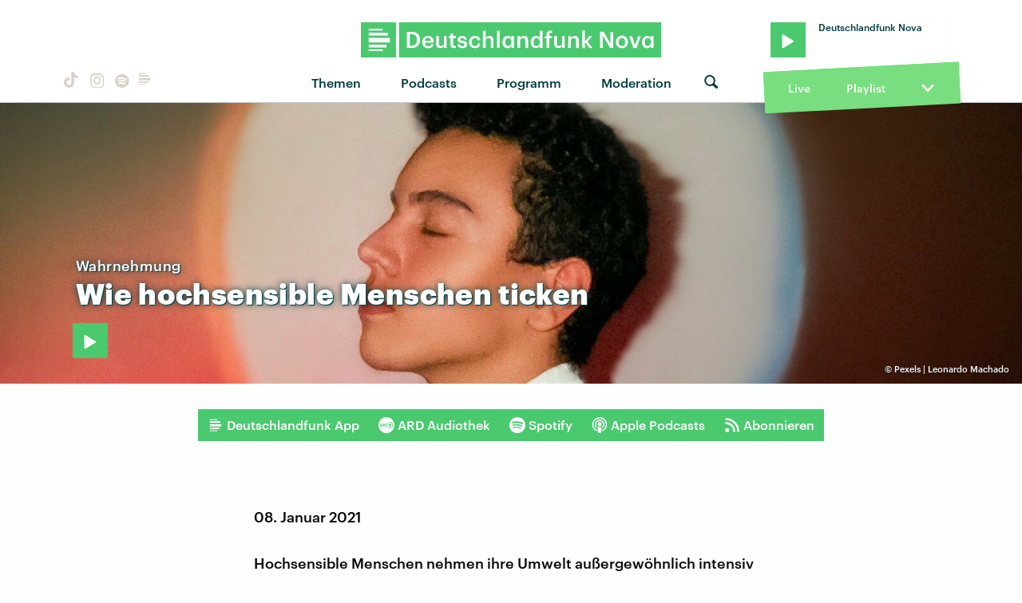

--- FILE ---
content_type: text/html
request_url: https://www.deutschlandfunknova.de/beitrag/hochsensibel-wie-ticken-menschen-die-ihre-umwelt-intensiver-wahrnehmen
body_size: 15816
content:
<!DOCTYPE html><html lang="de"><head><meta charset="utf-8"><meta http-equiv="X-UA-Compatible" content="IE=edge,chrome=1"><meta name="viewport" content="width=device-width, initial-scale=1"><meta name="robots" content="follow, noydir, noodp, noarchive, index"><meta name="environment" content="production"><title>Hochsensibel: Wie ticken Menschen, die ihre Umwelt intensiver wahrnehmen
&middot; Dlf Nova</title><meta name="description" content="Hochsensible Menschen nehmen ihre Umwelt intensiver wahr als andere Menschen. In Eine Stunde Liebe sprechen wir darüber, wie sie ticken, was sie brauchen."><meta property="fb:pages" content="168791039831303"><meta name="twitter:card" content="player"><meta name="twitter:site" content="@dlfnova"><meta name="twitter:title" content="Wie hochsensible Menschen ticken"><meta name="twitter:description" content="Hochsensible Menschen nehmen ihre Umwelt intensiver wahr als andere Menschen. In Eine Stunde Liebe sprechen wir darüber, wie sie ticken, was sie brauchen."><meta name="twitter:image" content="https://static.deutschlandfunknova.de/transformations/editorial/Eine_Stunde/_entryImage/20210108_pexels-leonardo-machado_thumb.jpg"><meta name="twitter:player" content="https://www.deutschlandfunknova.de/player-card/5651050"><meta name="twitter:player:stream" content="https://ondemand-mp3.dradio.de/file/dradio/2021/01/08/deutschlandfunknova_wahrnehmung_wie_20210108_ea6b3aee.mp3"><meta name="twitter:player:width" content="480"><meta name="twitter:player:height" content="480"><meta property="og:site_name" content="Deutschlandfunk Nova"><meta property="og:type" content="article"><meta property="article:publisher" content="https://www.facebook.com/dlfnova"><meta property="og:locale" content="de_DE"><meta property="og:title" content="Wie hochsensible Menschen ticken"><meta property="og:description" content="Hochsensible Menschen nehmen ihre Umwelt intensiver wahr als andere Menschen. In Eine Stunde Liebe sprechen wir darüber, wie sie ticken, was sie brauchen."><meta property="og:image" content="https://static.deutschlandfunknova.de/transformations/editorial/Eine_Stunde/_entryImage/20210108_pexels-leonardo-machado_thumb.jpg"><meta property="og:url" content="https://www.deutschlandfunknova.de/beitrag/hochsensibel-wie-ticken-menschen-die-ihre-umwelt-intensiver-wahrnehmen"><link rel="canonical" href="https://www.deutschlandfunknova.de/beitrag/hochsensibel-wie-ticken-menschen-die-ihre-umwelt-intensiver-wahrnehmen"><link rel="amphtml" href="https://www.deutschlandfunknova.de/amp/beitrag/hochsensibel-wie-ticken-menschen-die-ihre-umwelt-intensiver-wahrnehmen"><link rel="shortcut icon" href="/favicon.png"><link rel="apple-touch-icon-precomposed" href="/apple-touch-icon-precomposed.png"><link rel="apple-touch-icon" sizes="180x180" href="/apple-touch-icon.png"><link rel="icon" type="image/png" sizes="32x32" href="/favicon-32x32.png"><link rel="icon" type="image/png" sizes="16x16" href="/favicon-16x16.png"><link rel="manifest" href="/site.webmanifest"><link rel="mask-icon" href="/safari-pinned-tab.svg" color="#4ac96f"><meta name="msapplication-TileColor" content="#1d7751"><meta name="theme-color" content="#ffffff"><link rel="stylesheet" href="/css/main.20302487644.css"></head><body><audio class="main" preload="none"><source src="" type="audio/mpeg">Your browser does not support the audio element.</audio><div class="body__frame"><div class="mobile-nav"><a class="close"></a><ul><li><a href="https://www.deutschlandfunknova.de/thema" title="Alle Themen auf Deutschlandfunk Nova">Themen</a></li><li class="nav-podcasts"><a href="https://www.deutschlandfunknova.de/podcasts" title="Alle Podcasts auf Deutschlandfunk Nova">Podcasts</a></li><li class="nav-program"><a href="https://www.deutschlandfunknova.de/programmschema">Programm</a></li><li class="nav-news"><a href="https://www.deutschlandfunknova.de/nachrichten" title="Aktuelle Nachrichten bei Deutschlandfunk Nova">Nachrichten</a></li><li class="nav-hosts" data-current=""><a href="https://www.deutschlandfunknova.de/moderatoren">Moderation</a></li></ul></div><div class="header--sticky"><header class="site__header"><div class="wrapper"><div class="dlfnova"><a href="https://www.deutschlandfunknova.de/" title="Deutschlandfunk Nova - Es ist kompliziert. Dazu guter Pop."><img src="/img/dlf-nova-g.svg"/></a></div><script type="application/ld+json">{
    "@context": "http://schema.org",
    "@type": "Organization",
    "name": "Deutschlandfunk Nova",
    "url": "https://www.deutschlandfunknova.de/",
    "logo": "https://www.deutschlandfunknova.de/img/dlfnova-g.png"
}</script><button class="shrink-toggle" href="#" aria-hidden="false"></button><nav class="nav-collapse" role="navigation"><div class="mobile"><a class="logo" href="https://www.deutschlandfunknova.de/" title="Deutschlandfunk Nova - Es ist kompliziert. Dazu guter Pop."><img src="/img/nova-square-g.svg" width="32" height="32"/></a><div class="nav-social"><a class="button button--icon icon--tiktok" href="https://www.tiktok.com/@auf_und_ab" title="TikTok" target="_blank"></a><a class="button button--icon icon--instagram" href="https://www.instagram.com/dlfnova" title="Instagram" target="_blank"></a><a class="button button--icon icon--spotify" href="https://open.spotify.com/user/dradio_wissen" title="Spotify" target="_blank"></a><a class="button button--icon icon--dlf" href="https://www.deutschlandfunk.de/dlf-audiothek-108.html" title="Deutschlandfunk" target="_blank"><svg width="20" height="20" viewBox="0 0 28 28" xmlns="http://www.w3.org/2000/svg"><path d="M24 12.0999H4.00133V16.4011H24V12.0999ZM4.00133 9.92703H22.1141V7.15549H4.00133V9.92703ZM4.00133 5.18457H17.153V3.33398H4.00133V5.18457ZM20.8478 18.5753H4V21.1119H20.8478V18.5753ZM17.152 24.6664H4V23.0815H17.152V24.6664Z" fill="currentColor"></path></svg></a></div><div><button class="button--icon icon--search switch--search" aria-hidden="true"></button><button class="nav-toggle" href="#" aria-hidden="false"></button></div></div><ul class="nav-social"><li><a class="button button--icon icon--tiktok" href="https://www.tiktok.com/@auf_und_ab" title="TikTok" target="_blank"></a></li><li><a class="button button--icon icon--instagram" href="https://www.instagram.com/dlfnova" title="Instagram" target="_blank"></a></li><li><a class="button button--icon icon--spotify" href="https://open.spotify.com/user/dradio_wissen" title="Spotify" target="_blank"></a></li><li><a class="button button--icon icon--dlf" href="https://www.deutschlandfunk.de/dlf-audiothek-108.html" title="Deutschlandfunk" target="_blank"><svg width="20" height="20" viewBox="0 0 28 28" xmlns="http://www.w3.org/2000/svg"><path d="M24 12.0999H4.00133V16.4011H24V12.0999ZM4.00133 9.92703H22.1141V7.15549H4.00133V9.92703ZM4.00133 5.18457H17.153V3.33398H4.00133V5.18457ZM20.8478 18.5753H4V21.1119H20.8478V18.5753ZM17.152 24.6664H4V23.0815H17.152V24.6664Z" fill="currentColor"></path></svg></a></li></ul><ul class="nav"><li class="nav-topics"><a href="https://www.deutschlandfunknova.de/thema" title="Alle Themen auf Deutschlandfunk Nova">Themen</a><ul class="nav--sub">  <li><a href="https://www.deutschlandfunknova.de/leben">Leben</a></li>    <li><a href="https://www.deutschlandfunknova.de/wissen">Wissen</a></li>    <li><a href="https://www.deutschlandfunknova.de/politik">Politik</a></li>    <li><a href="https://www.deutschlandfunknova.de/gesellschaft">Gesellschaft</a></li>    <li><a href="https://www.deutschlandfunknova.de/mobilitaet">Mobilität</a></li>    <li><a href="https://www.deutschlandfunknova.de/klimawandel">Klimawandel</a></li>    <li><a href="https://www.deutschlandfunknova.de/umwelt">Umwelt</a></li>    <li><a href="https://www.deutschlandfunknova.de/geld">Geld</a></li>    <li><a href="https://www.deutschlandfunknova.de/job-und-karriere">Job und Karriere</a></li>    <li><a href="https://www.deutschlandfunknova.de/popkultur">Popkultur</a></li>    <li><a href="https://www.deutschlandfunknova.de/medien">Medien</a></li>    <li><a href="https://www.deutschlandfunknova.de/koerper-und-geist">Körper und Geist</a></li>    <li><a href="https://www.deutschlandfunknova.de/innovationen">Innovationen</a></li>    <li><a href="https://www.deutschlandfunknova.de/musik">Musik</a></li>    <li><a href="https://www.deutschlandfunknova.de/thema">alle Themen</a></li></ul></li><li class="nav-podcasts"><a href="https://www.deutschlandfunknova.de/podcasts" title="Alle Podcasts auf Deutschlandfunk Nova">Podcasts</a><ul class="nav--sub"><li><a href="https://www.deutschlandfunknova.de/podcasts/download/eine-stunde-history">Eine Stunde History</a></li><li><a href="https://www.deutschlandfunknova.de/podcasts/download/ueber-schlafen">Über Schlafen</a></li><li><a href="https://www.deutschlandfunknova.de/podcasts/download/update">Unboxing News</a></li><li><a href="https://www.deutschlandfunknova.de/podcasts/download/ab-21">Facts &amp; Feelings</a></li><li><a href="https://www.deutschlandfunknova.de/podcasts/download/hoersaal-der-podcast">Hörsaal</a></li><li><a href="https://www.deutschlandfunknova.de/podcasts/download/what-the-wirtschaft">What the Wirtschaft?!</a></li><li><a href="https://www.deutschlandfunknova.de/podcasts/download/update-erde">Update Erde</a></li><li><a href="https://www.deutschlandfunknova.de/podcasts/download/achtsam-mit-main-huong-und-diane">Achtsam</a></li><li><a href="https://www.deutschlandfunknova.de/podcasts/download/hielscher-oder-haase">Kurz und Heute</a></li><li><a href="https://www.deutschlandfunknova.de/podcasts/download/eine-stunde-liebe">Eine Stunde Liebe</a></li><li><a href="https://www.deutschlandfunknova.de/podcasts/download/wissensnachrichten">Wissensnachrichten</a></li><li><a href="https://www.deutschlandfunknova.de/podcasts/download/das-perfekte-buch-fuer-den-moment">Das Perfekte Buch für den Moment</a></li><li><a href="https://www.deutschlandfunknova.de/podcasts">alle Podcasts</a></li></ul></li><li class="nav-program"><a href="https://www.deutschlandfunknova.de/programmschema">Programm</a></li><li class="nav-hosts" data-current=""><a href="https://www.deutschlandfunknova.de/moderatoren">Moderation</a><div class="nav--sub"></div></li><li class="nav-search" data-current=""><button class="button--icon icon--search switch--search" aria-hidden="true"></button></li></ul></nav><div class="player desktop"><div class="wrapper-top "><div class="button play-btn jp-option-play"></div><div class="meta-data"><div class="radio-show"></div><div class="playing-title"></div></div><span class="toggle"><svg class="down show" xmlns="http://www.w3.org/2000/svg" viewBox="0 0 448 512"><path d="M207.029 381.476L12.686 187.132c-9.373-9.373-9.373-24.569 0-33.941l22.667-22.667c9.357-9.357 24.522-9.375 33.901-.04L224 284.505l154.745-154.021c9.379-9.335 24.544-9.317 33.901.04l22.667 22.667c9.373 9.373 9.373 24.569 0 33.941L240.971 381.476c-9.373 9.372-24.569 9.372-33.942 0z"></path></svg><svg class="up hide" xmlns="http://www.w3.org/2000/svg" viewBox="0 0 448 512"><path d="M240.971 130.524l194.343 194.343c9.373 9.373 9.373 24.569 0 33.941l-22.667 22.667c-9.357 9.357-24.522 9.375-33.901.04L224 227.495 69.255 381.516c-9.379 9.335-24.544 9.317-33.901-.04l-22.667-22.667c-9.373-9.373-9.373-24.569 0-33.941L207.03 130.525c9.372-9.373 24.568-9.373 33.941-.001z"></path></svg></span></div><div class="wrapper-middle" data-state="closed"><div class="controls"><div class="back"><svg xmlns="http://www.w3.org/2000/svg" viewBox="8104.313 -901.187 19.375 19.375"><g id="back-10" transform="translate(3 4)"><path class="cls-1" d="M.781-17.187a.452.452,0,0,0-.332.137.452.452,0,0,0-.137.332v6.25a.452.452,0,0,0,.137.332A.452.452,0,0,0,.781-10h6.25a.452.452,0,0,0,.332-.137.452.452,0,0,0,.137-.332v-.391a.452.452,0,0,0-.137-.332.452.452,0,0,0-.332-.137H2.578a8.174,8.174,0,0,1,3.047-3.3A8.165,8.165,0,0,1,10-15.859a8.162,8.162,0,0,1,4.2,1.133,8.339,8.339,0,0,1,3.047,3.047A8.166,8.166,0,0,1,18.359-7.5a8.162,8.162,0,0,1-1.133,4.2A8.339,8.339,0,0,1,14.18-.254,8.166,8.166,0,0,1,10,.859,8.124,8.124,0,0,1,6.973.293,8.506,8.506,0,0,1,4.414-1.289a.544.544,0,0,0-.332-.117.467.467,0,0,0-.332.156l-.273.273a.449.449,0,0,0-.117.332.391.391,0,0,0,.156.332A9.637,9.637,0,0,0,6.484,1.523,9.476,9.476,0,0,0,10,2.187,9.391,9.391,0,0,0,14.844.879a9.837,9.837,0,0,0,3.535-3.516A9.323,9.323,0,0,0,19.687-7.48,9.536,9.536,0,0,0,18.4-12.344a9.637,9.637,0,0,0-3.516-3.535,9.426,9.426,0,0,0-4.863-1.309A9.536,9.536,0,0,0,5.156-15.9a9.488,9.488,0,0,0-3.516,3.516v-4.336a.452.452,0,0,0-.137-.332.452.452,0,0,0-.332-.137Z" transform="translate(8101 -888)"></path><path class="cls-1" d="M1.464-4.44V0h1.3V-5.72H1.624L.3-4.784v1.1ZM6.472-.928a1.041,1.041,0,0,1-.912-.448,2.377,2.377,0,0,1-.312-1.352V-3a2.43,2.43,0,0,1,.3-1.348,1.018,1.018,0,0,1,.9-.452.991.991,0,0,1,.9.464A2.493,2.493,0,0,1,7.648-3v.256a2.61,2.61,0,0,1-.284,1.36A.975.975,0,0,1,6.472-.928ZM6.44.088a2.648,2.648,0,0,0,1.04-.2,2.186,2.186,0,0,0,.792-.564,2.55,2.55,0,0,0,.492-.9,3.811,3.811,0,0,0,.172-1.184v-.264A3.61,3.61,0,0,0,8.756-4.2a2.5,2.5,0,0,0-.508-.88,2.241,2.241,0,0,0-.792-.536A2.67,2.67,0,0,0,6.448-5.8a2.6,2.6,0,0,0-1.012.192,2.2,2.2,0,0,0-.788.552,2.546,2.546,0,0,0-.512.884,3.547,3.547,0,0,0-.184,1.18v.272a3.657,3.657,0,0,0,.176,1.176,2.456,2.456,0,0,0,.5.88,2.08,2.08,0,0,0,.78.56A2.645,2.645,0,0,0,6.44.088Z" transform="translate(8106.696 -892.2)"></path></g></svg></div><div class="progress"><div class="bar positive" role="progressbar" aria-valuenow="50" aria-valuemin="0" aria-valuemax="100" style="width:0%"><span class="playing-time">0:00</span></div><div class="bar negative" role="progressbar" aria-valuenow="50" aria-valuemin="0" aria-valuemax="100" style="width:100%"><span class="playing-time">0:00</span></div></div><div class="forward"><svg xmlns="http://www.w3.org/2000/svg" viewBox="8360.313 -901.187 19.375 19.375"><g id="forward-10" transform="translate(-3 4)"><path class="cls-1" d="M19.219-17.187a.452.452,0,0,1,.332.137.452.452,0,0,1,.137.332v6.25a.452.452,0,0,1-.137.332.452.452,0,0,1-.332.137h-6.25a.452.452,0,0,1-.332-.137.452.452,0,0,1-.137-.332v-.391a.452.452,0,0,1,.137-.332.452.452,0,0,1,.332-.137h4.453a8.174,8.174,0,0,0-3.047-3.3A8.165,8.165,0,0,0,10-15.859a8.162,8.162,0,0,0-4.2,1.133A8.339,8.339,0,0,0,2.754-11.68,8.166,8.166,0,0,0,1.641-7.5,8.162,8.162,0,0,0,2.773-3.3,8.339,8.339,0,0,0,5.82-.254,8.166,8.166,0,0,0,10,.859,8.124,8.124,0,0,0,13.027.293a8.506,8.506,0,0,0,2.559-1.582.544.544,0,0,1,.332-.117.467.467,0,0,1,.332.156l.273.273a.449.449,0,0,1,.117.332.391.391,0,0,1-.156.332,9.637,9.637,0,0,1-2.969,1.836A9.476,9.476,0,0,1,10,2.187,9.391,9.391,0,0,1,5.156.879,9.837,9.837,0,0,1,1.621-2.637,9.323,9.323,0,0,1,.312-7.48,9.536,9.536,0,0,1,1.6-12.344a9.637,9.637,0,0,1,3.516-3.535A9.426,9.426,0,0,1,9.98-17.187,9.536,9.536,0,0,1,14.844-15.9a9.488,9.488,0,0,1,3.516,3.516v-4.336a.452.452,0,0,1,.137-.332.452.452,0,0,1,.332-.137Z" transform="translate(8363 -888)"></path><path class="cls-1" d="M1.464-4.44V0h1.3V-5.72H1.624L.3-4.784v1.1ZM6.472-.928a1.041,1.041,0,0,1-.912-.448,2.377,2.377,0,0,1-.312-1.352V-3a2.43,2.43,0,0,1,.3-1.348,1.018,1.018,0,0,1,.9-.452.991.991,0,0,1,.9.464A2.493,2.493,0,0,1,7.648-3v.256a2.61,2.61,0,0,1-.284,1.36A.975.975,0,0,1,6.472-.928ZM6.44.088a2.648,2.648,0,0,0,1.04-.2,2.186,2.186,0,0,0,.792-.564,2.55,2.55,0,0,0,.492-.9,3.811,3.811,0,0,0,.172-1.184v-.264A3.61,3.61,0,0,0,8.756-4.2a2.5,2.5,0,0,0-.508-.88,2.241,2.241,0,0,0-.792-.536A2.67,2.67,0,0,0,6.448-5.8a2.6,2.6,0,0,0-1.012.192,2.2,2.2,0,0,0-.788.552,2.546,2.546,0,0,0-.512.884,3.547,3.547,0,0,0-.184,1.18v.272a3.657,3.657,0,0,0,.176,1.176,2.456,2.456,0,0,0,.5.88,2.08,2.08,0,0,0,.78.56A2.645,2.645,0,0,0,6.44.088Z" transform="translate(8368.696 -892.2)"></path></g></svg></div></div><div class="cover"><img src="/img/cover--fallback.jpg" alt="Cover"/></div><div class="streaming-links"><a class="spotify" href="#"><svg xmlns="http://www.w3.org/2000/svg" width="496" height="496" viewBox="0 0 496 496"><title>spotify</title><path d="M248,0C111.1,0,0,111.1,0,248S111.1,496,248,496,496,384.9,496,248,384.9,0,248,0ZM348.7,364.9c-4.2,0-6.8-1.3-10.7-3.6-62.4-37.6-135-39.2-206.7-24.5-3.9,1-9,2.6-11.9,2.6a15.569,15.569,0,0,1-15.8-15.8c0-10.3,6.1-15.2,13.6-16.8,81.9-18.1,165.6-16.5,237,26.2,6.1,3.9,9.7,7.4,9.7,16.5a15.11,15.11,0,0,1-15.2,15.4Zm26.9-65.6c-5.2,0-8.7-2.3-12.3-4.2-62.5-37-155.7-51.9-238.6-29.4-4.8,1.3-7.4,2.6-11.9,2.6a19.418,19.418,0,0,1-19.4-19.4c0-10.7,5.2-17.8,15.5-20.7,27.8-7.8,56.2-13.6,97.8-13.6,64.9,0,127.6,16.1,177,45.5,8.1,4.8,11.3,11,11.3,19.7A19.376,19.376,0,0,1,375.6,299.3Zm31-76.2c-5.2,0-8.4-1.3-12.9-3.9-71.2-42.5-198.5-52.7-280.9-29.7-3.6,1-8.1,2.6-12.9,2.6-13.2,0-23.3-10.3-23.3-23.6,0-13.6,8.4-21.3,17.4-23.9,35.2-10.3,74.6-15.2,117.5-15.2,73,0,149.5,15.2,205.4,47.8,7.8,4.5,12.9,10.7,12.9,22.6a23.169,23.169,0,0,1-23.2,23.3Z"></path></svg></a><a class="itunes" href="#"><svg xmlns="http://www.w3.org/2000/svg" width="448.8" height="448.8" viewBox="0 0 448.8 448.8"><title>itunes</title><path d="M224.4,24.8c-110.3,0-199.5,89.4-199.5,199.6s89.2,199.7,199.5,199.7S424,334.7,424,224.5c0-110.3-89.4-199.7-199.6-199.7ZM317,304.6c-3.7,15.9-15.7,24.7-31.8,27.7-14.1,2.6-25.9,3.3-37.2-5.8-13.8-11.7-14-30.8-1.6-42.9,9.8-9.3,23.7-11.2,44.3-14.9,3.5-.6,6.5-1.4,9-4.3,3.7-4.2,2.6-2.3,2.6-94.2,0-6.5-3.1-8.3-9.8-7.1-4.7.8-107.1,19.9-107.1,19.9-5.8,1.3-7.8,3-7.8,9.7,0,135.3.6,129.2-1.4,138.1a33.647,33.647,0,0,1-17.4,22.8c-9.7,5.4-27.3,7.7-36.6,6.1-24.9-4.7-33.7-33.5-16.8-50,9.8-9.3,23.7-11.2,44.3-14.9,3.5-.6,6.5-1.4,9-4.3,5.8-6.6,1-148,3-155.9a11.507,11.507,0,0,1,4.1-7.5,17.192,17.192,0,0,1,7.8-3.1c117.7-22.1,132.1-24.9,134.2-24.9,6.6-.5,10.5,3.5,10.5,10.1-.3,198.9.3,188.2-1.3,195.4ZM224.4,448.8C100.5,448.8,0,348.3,0,224.4S100.5,0,224.4,0,448.8,100.5,448.8,224.4,348.3,448.8,224.4,448.8Z"></path></svg></a><a class="soundcloud" href="#"><svg xmlns="http://www.w3.org/2000/svg" width="639.9" height="277.9" viewBox="0 0 639.9 277.9"><title>soundcloud</title><path d="M111.4,139.2l5.8,65-5.8,68.3a4.724,4.724,0,0,1-4.4,4.4,4.336,4.336,0,0,1-4.2-4.4l-5.6-68.3,5.6-65A4.292,4.292,0,0,1,107,135,4.791,4.791,0,0,1,111.4,139.2Zm21.4-45.6c-2.8,0-4.7,2.2-5,5l-5,105.6,5,68.3c.3,2.8,2.2,5,5,5a4.9,4.9,0,0,0,4.7-5l5.8-68.3L137.5,98.6A4.9,4.9,0,0,0,132.8,93.6Zm25.5-24.1a5.528,5.528,0,0,0-5.6,5.3l-4.4,130,4.4,67.8a5.528,5.528,0,0,0,5.6,5.3,5.27,5.27,0,0,0,5.3-5.3l5.3-67.8-5.3-130a5.27,5.27,0,0,0-5.3-5.3ZM7.2,166.1c-1.4,0-2.2,1.1-2.5,2.5L0,204.2l4.7,35c.3,1.4,1.1,2.5,2.5,2.5s2.2-1.1,2.5-2.5l5.6-35L9.7,168.6c-.3-1.4-1.1-2.5-2.5-2.5Zm23.6-21.9a2.476,2.476,0,0,0-2.5,2.5l-6.4,57.5,6.4,56.1a2.559,2.559,0,0,0,2.5,2.8,2.975,2.975,0,0,0,2.8-2.5l7.2-56.4-7.2-57.5A2.975,2.975,0,0,0,30.8,144.2Zm25.3-11.4a3.466,3.466,0,0,0-3.3,3.3L47,204.2,52.8,270a3.605,3.605,0,0,0,3.3,3.1,3.116,3.116,0,0,0,3.1-3.1l6.9-65.8-6.9-68.1a3.164,3.164,0,0,0-3.1-3.3Zm25.3-2.2a3.522,3.522,0,0,0-3.6,3.6l-5.8,70L77.8,272a3.522,3.522,0,0,0,3.6,3.6,3.977,3.977,0,0,0,3.9-3.6l6.4-67.8-6.4-70a3.977,3.977,0,0,0-3.9-3.6ZM322.8,19.7a7.812,7.812,0,0,0-4.2-1.4,9.2,9.2,0,0,0-5.6,1.9,10.25,10.25,0,0,0-3.3,6.7v.8l-3.3,176.7,1.7,32.5,1.7,31.7a9.138,9.138,0,0,0,8.9,8.6,8.664,8.664,0,0,0,8.6-8.6l3.9-64.2L327.3,26.9a9.63,9.63,0,0,0-4.5-7.2ZM296.1,35a8.789,8.789,0,0,0-4.4-1.4,8.488,8.488,0,0,0-4.4,1.4,7.9,7.9,0,0,0-3.6,6.7l-.3,1.7-2.8,160.8s0,.3,3.1,65.6v.3a7.539,7.539,0,0,0,1.7,4.7,8.573,8.573,0,0,0,6.4,3.1,8.111,8.111,0,0,0,5.6-2.5,6.891,6.891,0,0,0,2.5-5.6l.3-6.7,3.1-58.6L300,41.7a8.973,8.973,0,0,0-3.9-6.7ZM184.7,57.5a6.07,6.07,0,0,0-5.8,6.1l-4.4,140.6,4.4,67.2a5.952,5.952,0,0,0,11.9,0l5-67.2-5-140.6a6.259,6.259,0,0,0-6.1-6.1Zm376.7,62.8a80.315,80.315,0,0,0-30.6,6.1C524.4,55.6,465,0,392.5,0a136.366,136.366,0,0,0-50.3,9.4c-6.1,2.2-7.8,4.4-7.8,9.2V268.3c0,5,3.9,8.6,8.6,9.2H561.3c43.3,0,78.6-35,78.6-78.3a78.656,78.656,0,0,0-78.5-78.9ZM264.7,60c-4.2,0-7.5,3.3-7.8,7.8l-3.3,136.7,3.3,65.6a7.885,7.885,0,0,0,7.8,7.5,7.427,7.427,0,0,0,7.5-7.5l3.9-65.6L272.2,67.8c-.3-4.5-3.3-7.8-7.5-7.8Zm-53.6-7.8a6.783,6.783,0,0,0-6.4,6.7l-3.9,145.3,3.9,66.9a6.552,6.552,0,0,0,13.1,0l4.4-66.9L217.8,58.9C217.5,55.3,214.7,52.2,211.1,52.2Zm26.7,3.4a6.85,6.85,0,0,0-6.9,6.9L227,204.2l3.9,66.4c.3,3.9,3.1,6.9,6.9,6.9a6.914,6.914,0,0,0,6.9-6.9l4.2-66.4L244.7,62.5a6.789,6.789,0,0,0-6.9-6.9Z"></path></svg></a><a class="amazon" href="#"><svg xmlns="http://www.w3.org/2000/svg" width="433.94" height="448" viewBox="0 0 433.94 448"><title>amazon</title><path d="M250.171,130.7c-48.7,1.8-169.5,15.5-169.5,117.5,0,109.5,138.3,114,183.5,43.2,6.5,10.2,35.4,37.5,45.3,46.8l56.8-56s-32.3-25.3-32.3-52.8V82.3c0-25.3-24.5-82.3-112.3-82.3-88,0-134.7,55-134.7,104.3l73.5,6.8c16.3-49.5,54.2-49.5,54.2-49.5,40.7-.1,35.5,29.8,35.5,69.1Zm0,86.8c0,80-84.2,68-84.2,17.2,0-47.2,50.5-56.7,84.2-57.8Zm136,163.5c-7.7,10-70,67-174.5,67s-184.5-71.5-209-101c-6.8-7.7,1-11.3,5.5-8.3,73.3,44.5,187.8,117.8,372.5,30.3C388.171,365.3,393.971,371,386.171,381Zm39.8,2.2c-6.5,15.8-16,26.8-21.2,31-5.5,4.5-9.5,2.7-6.5-3.8s19.3-46.5,12.7-55c-6.5-8.3-37-4.3-48-3.2-10.8,1-13,2-14-.3-2.3-5.7,21.7-15.5,37.5-17.5,15.7-1.8,41-.8,46,5.7,3.7,5.1,0,27.1-6.5,43.1Z"></path></svg></a><a class="deezer" href="#"><svg xmlns="http://www.w3.org/2000/svg" width="147.15" height="82.13" viewBox="0 0 147.15 82.13"><title>deezer</title><path d="M0,74H26.83v8.13H0Zm0-2.44H26.83V63.41H0ZM0,61H26.83V52.85H0ZM0,50.41H26.83V42.28H0ZM0,39.84H26.83V31.71H0ZM30.08,82.11H56.91V74H30.08Zm0-10.57H56.91V63.41H30.08Zm0-10.57H56.91V52.85H30.08ZM60.16,82.11H87V74H60.16Zm0-10.57H87V63.41H60.16Zm0-10.57H87V52.85H60.16Zm0-10.57H87V42.28H60.16Zm0-10.57H87V31.71H60.16Zm0-10.57H87V21.14H60.16Zm0-10.57H87V10.57H60.16ZM90.24,82.11h26.83V74H90.24Zm0-10.57h26.83V63.41H90.24Zm0-10.57h26.83V52.85H90.24Zm0-10.57h26.83V42.28H90.24Zm0-10.57h26.83V31.71H90.24ZM120.32,82.1h26.83V74H120.32Zm0-10.57h26.83V63.41H120.32Zm0-10.57h26.83V52.84H120.32Zm0-10.57h26.83V42.28H120.32Zm0-10.57h26.83V31.71H120.32Zm0-10.57h26.83V21.14H120.32Zm0-10.57h26.83V10.57H120.32Zm0-10.57h26.83V0H120.32Z"></path></svg></a><a class="podcast" href="#"><svg xmlns="http://www.w3.org/2000/svg" width="472" height="512" viewBox="0 0 472 512"><title>podcast</title><path d="M279.429,488.563C274.286,507.573,254.858,512,236,512s-38.286-4.427-43.428-23.437C184.927,460.134,172,388.9,172,355.75c0-35.156,31.142-43.75,64-43.75s64,8.594,64,43.75c0,32.949-12.871,104.179-20.571,132.813ZM124,232A111.938,111.938,0,0,1,233.88,120.02c61.961-1.147,114.04,49.862,114.12,111.833a111.175,111.175,0,0,1-28.077,74.313,5.992,5.992,0,0,0-.48,7.418,68.172,68.172,0,0,1,10.931,25.69,6.007,6.007,0,0,0,10,3.211A151.56,151.56,0,0,0,388,231.349c-.352-84.131-69.885-152.428-154.01-151.337A151.993,151.993,0,0,0,131.614,342.476a6.009,6.009,0,0,0,10.013-3.2,68.156,68.156,0,0,1,10.931-25.69,5.987,5.987,0,0,0-.477-7.413A111.169,111.169,0,0,1,124,232ZM236.5,0A235.435,235.435,0,0,0,.01,233.78c-.9,98.093,58.054,182.512,142.555,218.984a6,6,0,0,0,8.253-6.6Q147.77,429.431,145.3,412.6a6.01,6.01,0,0,0-3.088-4.407C82.605,375.626,40,311.84,40,236A196,196,0,1,1,329.787,408.2,6.009,6.009,0,0,0,326.7,412.6q-2.469,16.826-5.517,33.559a6,6,0,0,0,8.255,6.6C413.3,416.566,472,333.145,472,236,472,105.828,366.611.272,236.5,0ZM236,160a64,64,0,1,0,64,64A64,64,0,0,0,236,160Z"></path></svg></a></div></div><div class="wrapper-bottom"><a class="live desktop" href="#">Live</a><a href="https://www.deutschlandfunknova.de/playlist">Playlist</a><span class="toggle"><svg class="down show" xmlns="http://www.w3.org/2000/svg" viewBox="0 0 448 512"><path d="M207.029 381.476L12.686 187.132c-9.373-9.373-9.373-24.569 0-33.941l22.667-22.667c9.357-9.357 24.522-9.375 33.901-.04L224 284.505l154.745-154.021c9.379-9.335 24.544-9.317 33.901.04l22.667 22.667c9.373 9.373 9.373 24.569 0 33.941L240.971 381.476c-9.373 9.372-24.569 9.372-33.942 0z"></path></svg><svg class="up hide" xmlns="http://www.w3.org/2000/svg" viewBox="0 0 448 512"><path d="M240.971 130.524l194.343 194.343c9.373 9.373 9.373 24.569 0 33.941l-22.667 22.667c-9.357 9.357-24.522 9.375-33.901.04L224 227.495 69.255 381.516c-9.379 9.335-24.544 9.317-33.901-.04l-22.667-22.667c-9.373-9.373-9.373-24.569 0-33.941L207.03 130.525c9.372-9.373 24.568-9.373 33.941-.001z"></path></svg></span></div></div></div></header><form id="search" action="https://www.deutschlandfunknova.de/suche/ergebnisse"><fieldset class="search__container"><div class="search__align"><button class="button search__button" type="submit" title="Suche absenden"><i class="icon--search"></i></button><input class="search__input" type="search" name="q" placeholder="Suche nach…"/></div></fieldset></form></div><main class="site__main" role="main"><div class="content animated fadeIn"><article>        <header class="banner"><div class="banner--bg" style="background-image: url(https://static.deutschlandfunknova.de/transformations/editorial/Eine_Stunde/_banner/20210108_pexels-leonardo-machado-banner.jpg);">    <div class="image__copy">&copy;           <span>Pexels  | Leonardo Machado</span>                  </div>  </div><div class="banner__title style--default"><div class="wrapper"><h1><span class="kicker">Wahrnehmung</span><span>Wie </span><span>hochsensible </span><span>Menschen </span><span>ticken</span></h1>                    <button class="button button--play button--solid jp-option-play" data-show="Eine Stunde Liebe" data-title="Wahrnehmung - Wie hochsensible Menschen ticken (27:39)" data-mp3="https://ondemand-mp3.dradio.de/file/dradio/2021/01/08/deutschlandfunknova_wahrnehmung_wie_20210108_ea6b3aee.mp3" data-podcast="https://www.deutschlandfunknova.de/podcasts/download/eine-stunde-liebe" data-cover="https://static.deutschlandfunknova.de/transformations/cover/_384x384_crop_center-center_75_none/Dachmarke_ESL_3000x3000_sRGB_mit-Logo-Typo.jpg" data-seek="0" title="Audio hören"></button>  
      <script type="application/ld+json">{
    "@context": "http://schema.org",
    "@type": "Audio",
    "name": "Wahrnehmung - Wie hochsensible Menschen ticken",
    "description": "",
    "contentUrl": "https://ondemand-mp3.dradio.de/file/dradio/2021/01/08/deutschlandfunknova_wahrnehmung_wie_20210108_ea6b3aee.mp3",
    "encodingFormat": "audio/mpeg",
    "contentSize": "26486172",
    "transcript": "",
    "uploadDate": "2021-01-08",
    "duration": "PT27M39S",
    "inLanguage": {
        "@type": "Language",
        "name": "German",
        "alternateName": "de"
    },
    "productionCompany": {
        "@type": "Organization",
        "name": "Deutschlandfunk Nova"
    }
}</script>  </div></div></header>  <ul class="podcast--buttons"><li><a class="button button--solid hasIcon" id="checkAudiothek" href="https://share.deutschlandradio.de/dlf-podcast-teilen.html?doc_id=eine-stunde-liebe-102" target="_blank" title="Podcast in der Deutschlandfunk App"><svg width="28" height="28" viewBox="0 0 28 28" xmlns="http://www.w3.org/2000/svg"><path d="M24 12.0999H4.00133V16.4011H24V12.0999ZM4.00133 9.92703H22.1141V7.15549H4.00133V9.92703ZM4.00133 5.18457H17.153V3.33398H4.00133V5.18457ZM20.8478 18.5753H4V21.1119H20.8478V18.5753ZM17.152 24.6664H4V23.0815H17.152V24.6664Z" fill="currentColor"></path></svg>Deutschlandfunk App</a></li><li><a class="button button--solid hasIcon" href="https://www.ardaudiothek.de/sendung/eine-stunde-liebe-deutschlandfunk-nova/42835390/" target="_blank" title="Podcast in der ARD Audiothek"><svg width="496" height="496" viewbox="0 0 496 496" fill="none" xmlns="http://www.w3.org/2000/svg"><path fill-rule="evenodd" clip-rule="evenodd" d="M248 496C384.965 496 496 384.967 496 248C496 111.033 384.965 0 248 0C111.035 0 0 111.033 0 248C0 384.967 111.035 496 248 496ZM389.91 197.921V276.8L337.754 295.735V236.54L311.898 246.086V226.4L389.91 197.921ZM360.129 152C328.047 152 299.32 168.29 282.215 193.08L295.973 202.834C310.031 182.51 333.375 168.903 359.719 168.903C402.477 168.903 436.453 204.459 436.453 247.999C436.453 291.537 402.477 327.097 359.719 327.097C333.367 327.097 310.164 313.388 296.105 293.055L282.102 302.978C299.203 327.778 327.078 344 359.168 344C411.648 344 454 300.898 454 247.88C454 194.858 412.371 152 360.129 152ZM229.215 276.482C231.535 276.855 235.93 277.024 239.188 277.024C256.66 277.024 264.797 267.792 264.797 247.977C264.797 228.199 256.422 218.584 239.188 218.584C235.395 218.584 231.715 218.672 229.215 218.818V276.482ZM220.16 203.88C225.051 203.751 231.141 203.591 240.305 203.591C268.297 203.591 283.094 218.699 283.094 247.283C283.094 276.604 267.348 292.102 237.555 292.102C229.809 292.102 222.086 291.912 215.277 291.739L211.863 291.658V204.028H212.289C214.574 204.028 216.98 203.964 220.031 203.883L220.16 203.88ZM69.793 258.969L78.2344 232.059C79.3633 228.469 80.5039 224.31 81.3672 220.605C82.1758 223.778 83.2734 227.649 84.6367 232.147L93.0977 258.969H69.793ZM93.2617 204.318L93.168 204.024H71.5078L42 291.84H59.4883L65.1484 273.786H97.7734L103.469 291.84H122.676L93.2617 204.318ZM162.684 218.463C156.164 218.463 151.703 218.585 150.375 218.625V243.653H162.164C171.922 243.653 176.867 239.413 176.867 231.058C176.867 222.581 172.223 218.463 162.684 218.463ZM177.578 255.249C178.816 257.013 180.375 259.336 181.695 261.626L200.223 291.838H179.43L159.945 258.348H150.375V291.838H133.086V204.025H133.512C134.34 204.025 135.535 204.007 137.016 203.978L140.527 203.904C146.562 203.771 154.832 203.592 163.883 203.592C184.344 203.592 195.16 212.848 195.16 230.357C195.16 242.393 188.57 251.313 177.578 255.249Z" fill="currentColor"></path></svg>ARD Audiothek</a></li><li><a class="button button--solid hasIcon" href="https://open.spotify.com/show/7nQCsLsCmNc8gYmeFuesq4" target="_blank" title="Podcast bei Spotify"><svg xmlns="http://www.w3.org/2000/svg" width="496" height="496" viewBox="0 0 496 496"><path d="M248,0C111.1,0,0,111.1,0,248S111.1,496,248,496,496,384.9,496,248,384.9,0,248,0ZM348.7,364.9c-4.2,0-6.8-1.3-10.7-3.6-62.4-37.6-135-39.2-206.7-24.5-3.9,1-9,2.6-11.9,2.6a15.569,15.569,0,0,1-15.8-15.8c0-10.3,6.1-15.2,13.6-16.8,81.9-18.1,165.6-16.5,237,26.2,6.1,3.9,9.7,7.4,9.7,16.5a15.11,15.11,0,0,1-15.2,15.4Zm26.9-65.6c-5.2,0-8.7-2.3-12.3-4.2-62.5-37-155.7-51.9-238.6-29.4-4.8,1.3-7.4,2.6-11.9,2.6a19.418,19.418,0,0,1-19.4-19.4c0-10.7,5.2-17.8,15.5-20.7,27.8-7.8,56.2-13.6,97.8-13.6,64.9,0,127.6,16.1,177,45.5,8.1,4.8,11.3,11,11.3,19.7A19.376,19.376,0,0,1,375.6,299.3Zm31-76.2c-5.2,0-8.4-1.3-12.9-3.9-71.2-42.5-198.5-52.7-280.9-29.7-3.6,1-8.1,2.6-12.9,2.6-13.2,0-23.3-10.3-23.3-23.6,0-13.6,8.4-21.3,17.4-23.9,35.2-10.3,74.6-15.2,117.5-15.2,73,0,149.5,15.2,205.4,47.8,7.8,4.5,12.9,10.7,12.9,22.6a23.169,23.169,0,0,1-23.2,23.3Z" fill="currentColor"></path></svg>Spotify</a></li><li><a class="button button--solid hasIcon" href="https://podcasts.apple.com/de/podcast/eine-stunde-liebe-deutschlandfunk-nova/id828259243?l=en" target="_blank" title="Podcast bei Apple Podcasts abonnieren"><svg xmlns="http://www.w3.org/2000/svg" width="472" height="512" viewBox="0 0 472 512"><path d="M279.429,488.563C274.286,507.573,254.858,512,236,512s-38.286-4.427-43.428-23.437C184.927,460.134,172,388.9,172,355.75c0-35.156,31.142-43.75,64-43.75s64,8.594,64,43.75c0,32.949-12.871,104.179-20.571,132.813ZM124,232A111.938,111.938,0,0,1,233.88,120.02c61.961-1.147,114.04,49.862,114.12,111.833a111.175,111.175,0,0,1-28.077,74.313,5.992,5.992,0,0,0-.48,7.418,68.172,68.172,0,0,1,10.931,25.69,6.007,6.007,0,0,0,10,3.211A151.56,151.56,0,0,0,388,231.349c-.352-84.131-69.885-152.428-154.01-151.337A151.993,151.993,0,0,0,131.614,342.476a6.009,6.009,0,0,0,10.013-3.2,68.156,68.156,0,0,1,10.931-25.69,5.987,5.987,0,0,0-.477-7.413A111.169,111.169,0,0,1,124,232ZM236.5,0A235.435,235.435,0,0,0,.01,233.78c-.9,98.093,58.054,182.512,142.555,218.984a6,6,0,0,0,8.253-6.6Q147.77,429.431,145.3,412.6a6.01,6.01,0,0,0-3.088-4.407C82.605,375.626,40,311.84,40,236A196,196,0,1,1,329.787,408.2,6.009,6.009,0,0,0,326.7,412.6q-2.469,16.826-5.517,33.559a6,6,0,0,0,8.255,6.6C413.3,416.566,472,333.145,472,236,472,105.828,366.611.272,236.5,0ZM236,160a64,64,0,1,0,64,64A64,64,0,0,0,236,160Z" fill="currentColor"></path></svg>Apple Podcasts</a></li><li><a class="podlove-subscribe-button-dlfpodcast button button--solid hasIcon" href="#"><svg xmlns="http://www.w3.org/2000/svg" width="448" height="512" viewBox="0 0 448 512"><path d="M0 64C0 46.3 14.3 32 32 32c229.8 0 416 186.2 416 416c0 17.7-14.3 32-32 32s-32-14.3-32-32C384 253.6 226.4 96 32 96C14.3 96 0 81.7 0 64zM0 416a64 64 0 1 1 128 0A64 64 0 1 1 0 416zM32 160c159.1 0 288 128.9 288 288c0 17.7-14.3 32-32 32s-32-14.3-32-32c0-123.7-100.3-224-224-224c-17.7 0-32-14.3-32-32s14.3-32 32-32z" fill="currentColor"></path></svg>Abonnieren</a><script>window.podcastData = {
    "title": "Eine Stunde Liebe",
    "subtitle": "Wir alle wissen viel über Liebe, Sex und Beziehungen. Aber wir wollen noch mehr wissen. Immer freitags im Podcast zur Sendung Eine Stunde Liebe.",
    "description": "Wir alle wissen viel über Liebe, Sex und Beziehungen. Aber wir wollen noch mehr wissen. Immer freitags im Podcast zur Sendung Eine Stunde Liebe.",
    "cover": "https://static.deutschlandfunknova.de/transformations/cover/_600x600_crop_center-center_75_none/Dachmarke_ESL_3000x3000_sRGB_mit-Logo-Typo.jpg",
    "feeds": [
    {
        "type": "audio",
        "format": "mp3",
        "url": "https://www.deutschlandfunknova.de/podcast/eine-stunde-liebe",
        "variant": "high"
    }
    ]
}</script><span class="podlove-subscribe-button" src="https://cdn.podlove.org/subscribe-button/javascripts/app.js" data-language="de" data-size="small" data-hide="true" data-buttonid="dlfpodcast" data-colors="#4AC96F" data-json-data="podcastData"></span></li></ul><div class="frame entry__content podcasts"><div class="meta meta--header"><div class="meta__timestamp"><time class="timestamp" itemprop="dateCreated" datetime="2021-01-08MEZ15:21:09+01:00"><span>08. Januar 2021</span></time></div></div><div class="entry--intro"><p>Hochsensible Menschen nehmen ihre Umwelt außergewöhnlich intensiv wahr. Dadurch fühlen sie sich anders als andere Menschen. Viele merken erst spät, dass die Hochsensibilität dafür verantwortlich ist. Wie sie ticken und warum sie mehr Zeit für sich brauchen, klären wir in dieser Eine Stunde Liebe.</p></div>  <div class="entryBlock entry--text"><p>"Jetzt stell‘ dich mal nicht so an!" Oder: "Du bist aber zartbesaitet!" – Solche Sprüche hören hochsensible Menschen sehr oft. Sie nehmen Geräusche, Gerüche, Berührungen oder auch Licht stärker wahr als andere Menschen. In Eine Stunde Liebe erzählen Betroffene und Forschende, was hinter diesem Phänomen steckt.</p></div>  <div class="entryBlock entry--headline"><h2 id="hochsensibilität-ist-keine-krankheit">Hochsensibilität ist keine Krankheit</h2></div>  <div class="entryBlock entry--text"><p>Erst vor rund fünf Jahren hat <a href="https://www.instagram.com/unfuckmymind/" target="_blank">Gesangscoach Jen</a> aus Berlin entdeckt, dass sie hochsensibel ist – dabei hat sie schon als Kind gemerkt, dass sie irgendwie anders ist als andere. Im Gespräch mit Till Opitz erzählt sie, wie sich ihre Charaktereigenschaft in der Beziehung zu ihrem Freund auswirkt und welche Vorteile Hochsensitivität zum Beispiel für den Beruf hat.</p></div>    <div class="entryBlock entry--quote"><blockquote><span>&quot;Ich könnte keine Rund-um-die-Uhr-Beziehung aushalten. Ich brauche Rückzugsmöglichkeiten.&quot;</span></blockquote><div class="quote__origin">  <cite>Jen, 30, ist hochsensibel und seit sieben Jahren mit ihrem Freund zusammen</cite>  </div></div>    <div class="entryBlock entry--text"><p>Die Forschung zu Hochsensibilität – manche sprechen lieber von Hypersensibilität oder Hypersensitivität – ist noch am Anfang. Erst in den 1990er Jahren starteten Psychologieforschende in den USA mit ersten Studien.</p></div>    <div class="entryBlock entry--quote"><blockquote><span>&quot;Hochsensible müssen sich oft erst eigenen Bedürfnissen bewusst werden.&quot;</span></blockquote><div class="quote__origin">  <a href="https://www.patricewyrsch.ch/%C3%BCber-mich/" target="_blank"><cite>Patrice Wyrsch aus Bern hat seine Doktorarbeit zu Hochsensitivität geschrieben.</cite></a>  </div></div>    <div class="entryBlock entry--text"><p><a href="https://www.patricewyrsch.ch/%C3%BCber-mich/" target="_blank">Patrice Wyrsch</a> hat seine Doktorarbeit über Hochsensivität geschrieben. Er erklärt, was hochsensible Menschen selbst für ihre innere Balance tun können. Vor allem Sport und geistiges Training wie Meditation können helfen. </p></div>  <div class="entryBlock entry--text"><p>Im Liebestagebuch erzählt Bela (<em>Name geändert</em>), warum er nicht mit seiner Freundin zusammenziehen will.</p></div>  <div class="audioMeta--block entryBlock"><div class="audioMeta--header"><div class="audioMeta--subtitle--wrapper"><div class="audioMeta--subtitle">Shownotes</div></div><div class="audioMeta--dachzeile">Wahrnehmung</div><div class="audioMeta--title">Wie hochsensible Menschen ticken</div><div class="audioMeta--date">Beitrag aus unserem Archiv vom 08. Januar 2021</div></div><div class="audioMeta--grid"><div><div class="audioMeta--credits"><div class="audioMeta--credits--position">Moderator:&nbsp;</div><div class="audioMeta--credits--name">Till Opitz</div></div><div class="audioMeta--credits"><div class="audioMeta--credits--position">Reporterin:&nbsp;</div><div class="audioMeta--credits--name">Esra Schotte, Deutschlandfunk Nova</div></div></div><ul class="audioMeta--chapters">  </ul></div></div></div></article>            <aside><h2 class="section__label"><span>Weitere Beiträge</span></h2><ul class="teaser__results"><li class="item"><a href="https://www.deutschlandfunknova.de/beitrag/corona-wie-wir-zuhause-sport-machen"><figure class="teaser__image"><img src="https://static.deutschlandfunknova.de/editorial/Nachrichten/2016-08-29_Liegstuetze_BN.jpg" alt="Ein Mann macht Liegestütze."/>    <div class="image__copy">&copy;           <span>imago</span>                  </div>  </figure><div class="kicker">Neues Coronavirus</div><h3>Wie wir zuhause Sport machen</h3></a><div class="text"><p>Wenn Sporthallen, Fitness-Studios und Schwimmbäder wegen des neuen Corona-Virus geschlossen sind - dann machen wir zuhause Sport. Wie, darum geht es in diesem Ab 21-Podcast.<br /></p></div></li><li class="item"><a href="https://www.deutschlandfunknova.de/beitrag/eine-stunde-liebe-paare-in-fernbeziehungen"><figure class="teaser__image"><img src="https://static.deutschlandfunknova.de/editorial/Eine_Stunde/22012015_Abschied_Banner.jpg" alt="Eine Frau sitzt im Zug und schaut aus dem Fenster."/>    <div class="image__copy">&copy;           <span>dpa</span>                  </div>  </figure><div class="kicker">Fernbeziehungen</div><h3>Zusammen und getrennt</h3></a><div class="text"><p>Annika lebt in Köln, ihr Freund in Texas. Mit ihrer Fernbeziehung sind sie nicht alleine: In <strong>Eine Stunde Liebe</strong> sprechen wir mit Paaren, die sich mit der Liebe auf Distanz auskennen - und es gibt Tipps für eine funktionierende Fernbeziehung - <strong>ab 20 Uhr</strong>.</p></div></li><li class="item"><a href="https://www.deutschlandfunknova.de/beitrag/weltraum-wie-sehen-aliens-aus"><figure class="teaser__image"><img src="https://static.deutschlandfunknova.de/editorial/Hoersaal/140621_weltraum_banner.jpg" alt="Der Planet Erde im Weltraum"/>    <div class="image__copy">&copy;           <span>dpa</span>                  </div>  </figure><div class="kicker">​Weltraum</div><h3>Wie sehen Aliens aus?</h3></a><div class="text"><p>Die Vorstellung, dass es außer uns noch Lebewesen im Weltraum gibt, fasziniert und erschreckt gleichermaßen.</p></div></li></ul></aside>  </div><script type="application/ld+json">{
    "@context": "http://schema.org",
    "@type": "Article",
    "headline": "Wie hochsensible Menschen ticken",
    "image": ["https://static.deutschlandfunknova.de/transformations/editorial/Eine_Stunde/_entryImage/20210108_pexels-leonardo-machado_thumb.jpg"],
    "author":
    {
        "@type": "Organization",
        "name": "Deutschlandfunk Nova"
    },
    "publisher": {
        "@type": "Organization",
        "name": "Deutschlandfunk Nova",
        "logo": {
            "@type": "ImageObject",
            "url": "https://www.deutschlandfunknova.de/img/dlfnova-g.png"
        }
    },
    "datePublished": "2021-01-08",
    "dateModified": "2021-11-28",
    "description": "Hochsensible Menschen nehmen ihre Umwelt intensiver wahr als andere Menschen. In Eine Stunde Liebe sprechen wir darüber, wie sie ticken, was sie brauchen.",
    "mainEntityOfPage": "https://www.deutschlandfunknova.de/beitrag/hochsensibel-wie-ticken-menschen-die-ihre-umwelt-intensiver-wahrnehmen"
}</script>    <script type="application/ld+json">{
    "@context": "http://schema.org",
    "@type": "BreadcrumbList",
    "itemListElement": [
        {
            "@type": "ListItem",
            "position": 2,
            "item": {
                "@id": "https://www.deutschlandfunknova.de/leben",
                "name": "Leben"
            }
        }
    ]
}</script><script id="ati" type="text/template" data-contentid="5651050" data-title="Hochsensibel%3A%20Wie%20ticken%20Menschen%2C%20die%20ihre%20Umwelt%20intensiver%20wahrnehmen" data-category="Eine Stunde Liebe::Leben" data-typ="article" data-pub="20210108"></script></main><footer class="site__footer"><div class="wrapper"><div class="siblings"><a class="deutschlandradio" href="http://www.deutschlandradio.de" target="_blank"><img src="/img/deutschlandradio-g.svg"/></a><a class="dlf" href="http://www.deutschlandfunk.de" target="_blank"><img src="/img/dlf-b.svg"/></a><a class="dlfkultur" href="http://www.deutschlandfunkkultur.de" target="_blank"><img src="/img/dlf-kultur-o.svg"/></a></div><nav><ul>  <li><a href="https://www.deutschlandfunknova.de/info/ueber-uns">Deutschlandfunk Nova</a></li>    <li><a href="https://www.deutschlandfunknova.de/info/kontakt">Kontakt</a></li>    <li><a href="https://www.deutschlandfunknova.de/info/empfang">Empfang</a></li>    <li><a href="https://www.deutschlandfunknova.de/info/trophaeen">Trophäen</a></li>  </ul><ul>  <li><a href="https://www.deutschlandfunknova.de/info/datenschutzerklaerung">Datenschutzerklärung</a></li>    <li><a href="https://www.deutschlandfunknova.de/info/impressum">Impressum</a></li>    <li><a href="https://www.deutschlandfunknova.de/info/korrekturen">Korrekturen</a></li>    <li><a href="https://www.deutschlandfunknova.de/info/kommentarregeln">Kommentarregeln</a></li>    <li><a href="https://www.deutschlandfunknova.de/info/gender-und-sprache-bei-deutschlandfunk-nova">Gender und Sprache</a></li>  </ul><div><span class="dark-light-switch--label">Farbschema</span><div class="dark-light-switch--container"><svg xmlns="http://www.w3.org/2000/svg" width="24" height="24" viewbox="0 0 512 512"><path fill="#DFDFDF" d="M361.5 1.2c5 2.1 8.6 6.6 9.6 11.9L391 121l107.9 19.8c5.3 1 9.8 4.6 11.9 9.6s1.5 10.7-1.6 15.2L446.9 256l62.3 90.3c3.1 4.5 3.7 10.2 1.6 15.2s-6.6 8.6-11.9 9.6L391 391l-19.9 107.9c-1 5.3-4.6 9.8-9.6 11.9s-10.7 1.5-15.2-1.6L256 446.9l-90.3 62.3c-4.5 3.1-10.2 3.7-15.2 1.6s-8.6-6.6-9.6-11.9L121 391L13.1 371.1c-5.3-1-9.8-4.6-11.9-9.6s-1.5-10.7 1.6-15.2L65.1 256L2.8 165.7c-3.1-4.5-3.7-10.2-1.6-15.2s6.6-8.6 11.9-9.6L121 121l19.9-107.9c1-5.3 4.6-9.8 9.6-11.9s10.7-1.5 15.2 1.6L256 65.1l90.3-62.3c4.5-3.1 10.2-3.7 15.2-1.6zM160 256a96 96 0 1 1 192 0a96 96 0 1 1-192 0zm224 0a128 128 0 1 0-256 0a128 128 0 1 0 256 0z"></path></svg><label class="switch"><input type="checkbox" id="colorscheme-toggle"/><span class="slider round"></span></label><svg xmlns="http://www.w3.org/2000/svg" width="24" height="24" viewbox="0 0 384 512"><path fill="#DFDFDF" d="M223.5 32C100 32 0 132.3 0 256s100 224 223.5 224c60.6 0 115.5-24.2 155.8-63.4c5-4.9 6.3-12.5 3.1-18.7s-10.1-9.7-17-8.5c-9.8 1.7-19.8 2.6-30.1 2.6c-96.9 0-175.5-78.8-175.5-176c0-65.8 36-123.1 89.3-153.3c6.1-3.5 9.2-10.5 7.7-17.3s-7.3-11.9-14.3-12.5c-6.3-.5-12.6-.8-19-.8z"></path></svg><!-- button.button.button--solid#colorscheme-toggle Farbthema wechseln--></div></div></nav><p class="copyright">&copy; 2009 - 2026 &middot; &thinsp;<a href="https://www.deutschlandfunknova.de/info/impressum">Deutschlandfunk Nova</a></p></div></footer><div class="player mobile"><div class="wrapper-top closed"><div class="button play-btn jp-option-play"></div><div class="meta-data"><div class="radio-show"></div><div class="playing-title"></div></div><span class="toggle"><svg class="down hide" xmlns="http://www.w3.org/2000/svg" viewBox="0 0 448 512"><path d="M207.029 381.476L12.686 187.132c-9.373-9.373-9.373-24.569 0-33.941l22.667-22.667c9.357-9.357 24.522-9.375 33.901-.04L224 284.505l154.745-154.021c9.379-9.335 24.544-9.317 33.901.04l22.667 22.667c9.373 9.373 9.373 24.569 0 33.941L240.971 381.476c-9.373 9.372-24.569 9.372-33.942 0z"></path></svg><svg class="up show" xmlns="http://www.w3.org/2000/svg" viewBox="0 0 448 512"><path d="M240.971 130.524l194.343 194.343c9.373 9.373 9.373 24.569 0 33.941l-22.667 22.667c-9.357 9.357-24.522 9.375-33.901.04L224 227.495 69.255 381.516c-9.379 9.335-24.544 9.317-33.901-.04l-22.667-22.667c-9.373-9.373-9.373-24.569 0-33.941L207.03 130.525c9.372-9.373 24.568-9.373 33.941-.001z"></path></svg></span></div><div class="wrapper-middle" data-state="closed"><div class="controls"><div class="back"><svg xmlns="http://www.w3.org/2000/svg" viewBox="8104.313 -901.187 19.375 19.375"><g id="back-10" transform="translate(3 4)"><path class="cls-1" d="M.781-17.187a.452.452,0,0,0-.332.137.452.452,0,0,0-.137.332v6.25a.452.452,0,0,0,.137.332A.452.452,0,0,0,.781-10h6.25a.452.452,0,0,0,.332-.137.452.452,0,0,0,.137-.332v-.391a.452.452,0,0,0-.137-.332.452.452,0,0,0-.332-.137H2.578a8.174,8.174,0,0,1,3.047-3.3A8.165,8.165,0,0,1,10-15.859a8.162,8.162,0,0,1,4.2,1.133,8.339,8.339,0,0,1,3.047,3.047A8.166,8.166,0,0,1,18.359-7.5a8.162,8.162,0,0,1-1.133,4.2A8.339,8.339,0,0,1,14.18-.254,8.166,8.166,0,0,1,10,.859,8.124,8.124,0,0,1,6.973.293,8.506,8.506,0,0,1,4.414-1.289a.544.544,0,0,0-.332-.117.467.467,0,0,0-.332.156l-.273.273a.449.449,0,0,0-.117.332.391.391,0,0,0,.156.332A9.637,9.637,0,0,0,6.484,1.523,9.476,9.476,0,0,0,10,2.187,9.391,9.391,0,0,0,14.844.879a9.837,9.837,0,0,0,3.535-3.516A9.323,9.323,0,0,0,19.687-7.48,9.536,9.536,0,0,0,18.4-12.344a9.637,9.637,0,0,0-3.516-3.535,9.426,9.426,0,0,0-4.863-1.309A9.536,9.536,0,0,0,5.156-15.9a9.488,9.488,0,0,0-3.516,3.516v-4.336a.452.452,0,0,0-.137-.332.452.452,0,0,0-.332-.137Z" transform="translate(8101 -888)"></path><path class="cls-1" d="M1.464-4.44V0h1.3V-5.72H1.624L.3-4.784v1.1ZM6.472-.928a1.041,1.041,0,0,1-.912-.448,2.377,2.377,0,0,1-.312-1.352V-3a2.43,2.43,0,0,1,.3-1.348,1.018,1.018,0,0,1,.9-.452.991.991,0,0,1,.9.464A2.493,2.493,0,0,1,7.648-3v.256a2.61,2.61,0,0,1-.284,1.36A.975.975,0,0,1,6.472-.928ZM6.44.088a2.648,2.648,0,0,0,1.04-.2,2.186,2.186,0,0,0,.792-.564,2.55,2.55,0,0,0,.492-.9,3.811,3.811,0,0,0,.172-1.184v-.264A3.61,3.61,0,0,0,8.756-4.2a2.5,2.5,0,0,0-.508-.88,2.241,2.241,0,0,0-.792-.536A2.67,2.67,0,0,0,6.448-5.8a2.6,2.6,0,0,0-1.012.192,2.2,2.2,0,0,0-.788.552,2.546,2.546,0,0,0-.512.884,3.547,3.547,0,0,0-.184,1.18v.272a3.657,3.657,0,0,0,.176,1.176,2.456,2.456,0,0,0,.5.88,2.08,2.08,0,0,0,.78.56A2.645,2.645,0,0,0,6.44.088Z" transform="translate(8106.696 -892.2)"></path></g></svg></div><div class="progress"><div class="bar positive" role="progressbar" aria-valuenow="50" aria-valuemin="0" aria-valuemax="100" style="width:0%"><span class="playing-time">0:00</span></div><div class="bar negative" role="progressbar" aria-valuenow="50" aria-valuemin="0" aria-valuemax="100" style="width:100%"><span class="playing-time">0:00</span></div></div><div class="forward"><svg xmlns="http://www.w3.org/2000/svg" viewBox="8360.313 -901.187 19.375 19.375"><g id="forward-10" transform="translate(-3 4)"><path class="cls-1" d="M19.219-17.187a.452.452,0,0,1,.332.137.452.452,0,0,1,.137.332v6.25a.452.452,0,0,1-.137.332.452.452,0,0,1-.332.137h-6.25a.452.452,0,0,1-.332-.137.452.452,0,0,1-.137-.332v-.391a.452.452,0,0,1,.137-.332.452.452,0,0,1,.332-.137h4.453a8.174,8.174,0,0,0-3.047-3.3A8.165,8.165,0,0,0,10-15.859a8.162,8.162,0,0,0-4.2,1.133A8.339,8.339,0,0,0,2.754-11.68,8.166,8.166,0,0,0,1.641-7.5,8.162,8.162,0,0,0,2.773-3.3,8.339,8.339,0,0,0,5.82-.254,8.166,8.166,0,0,0,10,.859,8.124,8.124,0,0,0,13.027.293a8.506,8.506,0,0,0,2.559-1.582.544.544,0,0,1,.332-.117.467.467,0,0,1,.332.156l.273.273a.449.449,0,0,1,.117.332.391.391,0,0,1-.156.332,9.637,9.637,0,0,1-2.969,1.836A9.476,9.476,0,0,1,10,2.187,9.391,9.391,0,0,1,5.156.879,9.837,9.837,0,0,1,1.621-2.637,9.323,9.323,0,0,1,.312-7.48,9.536,9.536,0,0,1,1.6-12.344a9.637,9.637,0,0,1,3.516-3.535A9.426,9.426,0,0,1,9.98-17.187,9.536,9.536,0,0,1,14.844-15.9a9.488,9.488,0,0,1,3.516,3.516v-4.336a.452.452,0,0,1,.137-.332.452.452,0,0,1,.332-.137Z" transform="translate(8363 -888)"></path><path class="cls-1" d="M1.464-4.44V0h1.3V-5.72H1.624L.3-4.784v1.1ZM6.472-.928a1.041,1.041,0,0,1-.912-.448,2.377,2.377,0,0,1-.312-1.352V-3a2.43,2.43,0,0,1,.3-1.348,1.018,1.018,0,0,1,.9-.452.991.991,0,0,1,.9.464A2.493,2.493,0,0,1,7.648-3v.256a2.61,2.61,0,0,1-.284,1.36A.975.975,0,0,1,6.472-.928ZM6.44.088a2.648,2.648,0,0,0,1.04-.2,2.186,2.186,0,0,0,.792-.564,2.55,2.55,0,0,0,.492-.9,3.811,3.811,0,0,0,.172-1.184v-.264A3.61,3.61,0,0,0,8.756-4.2a2.5,2.5,0,0,0-.508-.88,2.241,2.241,0,0,0-.792-.536A2.67,2.67,0,0,0,6.448-5.8a2.6,2.6,0,0,0-1.012.192,2.2,2.2,0,0,0-.788.552,2.546,2.546,0,0,0-.512.884,3.547,3.547,0,0,0-.184,1.18v.272a3.657,3.657,0,0,0,.176,1.176,2.456,2.456,0,0,0,.5.88,2.08,2.08,0,0,0,.78.56A2.645,2.645,0,0,0,6.44.088Z" transform="translate(8368.696 -892.2)"></path></g></svg></div></div><div class="cover"><img src="/img/cover--fallback.jpg" alt="Cover"/></div><div class="streaming-links"><a class="spotify" href="#"><svg xmlns="http://www.w3.org/2000/svg" width="496" height="496" viewBox="0 0 496 496"><title>spotify</title><path d="M248,0C111.1,0,0,111.1,0,248S111.1,496,248,496,496,384.9,496,248,384.9,0,248,0ZM348.7,364.9c-4.2,0-6.8-1.3-10.7-3.6-62.4-37.6-135-39.2-206.7-24.5-3.9,1-9,2.6-11.9,2.6a15.569,15.569,0,0,1-15.8-15.8c0-10.3,6.1-15.2,13.6-16.8,81.9-18.1,165.6-16.5,237,26.2,6.1,3.9,9.7,7.4,9.7,16.5a15.11,15.11,0,0,1-15.2,15.4Zm26.9-65.6c-5.2,0-8.7-2.3-12.3-4.2-62.5-37-155.7-51.9-238.6-29.4-4.8,1.3-7.4,2.6-11.9,2.6a19.418,19.418,0,0,1-19.4-19.4c0-10.7,5.2-17.8,15.5-20.7,27.8-7.8,56.2-13.6,97.8-13.6,64.9,0,127.6,16.1,177,45.5,8.1,4.8,11.3,11,11.3,19.7A19.376,19.376,0,0,1,375.6,299.3Zm31-76.2c-5.2,0-8.4-1.3-12.9-3.9-71.2-42.5-198.5-52.7-280.9-29.7-3.6,1-8.1,2.6-12.9,2.6-13.2,0-23.3-10.3-23.3-23.6,0-13.6,8.4-21.3,17.4-23.9,35.2-10.3,74.6-15.2,117.5-15.2,73,0,149.5,15.2,205.4,47.8,7.8,4.5,12.9,10.7,12.9,22.6a23.169,23.169,0,0,1-23.2,23.3Z"></path></svg></a><a class="itunes" href="#"><svg xmlns="http://www.w3.org/2000/svg" width="448.8" height="448.8" viewBox="0 0 448.8 448.8"><title>itunes</title><path d="M224.4,24.8c-110.3,0-199.5,89.4-199.5,199.6s89.2,199.7,199.5,199.7S424,334.7,424,224.5c0-110.3-89.4-199.7-199.6-199.7ZM317,304.6c-3.7,15.9-15.7,24.7-31.8,27.7-14.1,2.6-25.9,3.3-37.2-5.8-13.8-11.7-14-30.8-1.6-42.9,9.8-9.3,23.7-11.2,44.3-14.9,3.5-.6,6.5-1.4,9-4.3,3.7-4.2,2.6-2.3,2.6-94.2,0-6.5-3.1-8.3-9.8-7.1-4.7.8-107.1,19.9-107.1,19.9-5.8,1.3-7.8,3-7.8,9.7,0,135.3.6,129.2-1.4,138.1a33.647,33.647,0,0,1-17.4,22.8c-9.7,5.4-27.3,7.7-36.6,6.1-24.9-4.7-33.7-33.5-16.8-50,9.8-9.3,23.7-11.2,44.3-14.9,3.5-.6,6.5-1.4,9-4.3,5.8-6.6,1-148,3-155.9a11.507,11.507,0,0,1,4.1-7.5,17.192,17.192,0,0,1,7.8-3.1c117.7-22.1,132.1-24.9,134.2-24.9,6.6-.5,10.5,3.5,10.5,10.1-.3,198.9.3,188.2-1.3,195.4ZM224.4,448.8C100.5,448.8,0,348.3,0,224.4S100.5,0,224.4,0,448.8,100.5,448.8,224.4,348.3,448.8,224.4,448.8Z"></path></svg></a><a class="soundcloud" href="#"><svg xmlns="http://www.w3.org/2000/svg" width="639.9" height="277.9" viewBox="0 0 639.9 277.9"><title>soundcloud</title><path d="M111.4,139.2l5.8,65-5.8,68.3a4.724,4.724,0,0,1-4.4,4.4,4.336,4.336,0,0,1-4.2-4.4l-5.6-68.3,5.6-65A4.292,4.292,0,0,1,107,135,4.791,4.791,0,0,1,111.4,139.2Zm21.4-45.6c-2.8,0-4.7,2.2-5,5l-5,105.6,5,68.3c.3,2.8,2.2,5,5,5a4.9,4.9,0,0,0,4.7-5l5.8-68.3L137.5,98.6A4.9,4.9,0,0,0,132.8,93.6Zm25.5-24.1a5.528,5.528,0,0,0-5.6,5.3l-4.4,130,4.4,67.8a5.528,5.528,0,0,0,5.6,5.3,5.27,5.27,0,0,0,5.3-5.3l5.3-67.8-5.3-130a5.27,5.27,0,0,0-5.3-5.3ZM7.2,166.1c-1.4,0-2.2,1.1-2.5,2.5L0,204.2l4.7,35c.3,1.4,1.1,2.5,2.5,2.5s2.2-1.1,2.5-2.5l5.6-35L9.7,168.6c-.3-1.4-1.1-2.5-2.5-2.5Zm23.6-21.9a2.476,2.476,0,0,0-2.5,2.5l-6.4,57.5,6.4,56.1a2.559,2.559,0,0,0,2.5,2.8,2.975,2.975,0,0,0,2.8-2.5l7.2-56.4-7.2-57.5A2.975,2.975,0,0,0,30.8,144.2Zm25.3-11.4a3.466,3.466,0,0,0-3.3,3.3L47,204.2,52.8,270a3.605,3.605,0,0,0,3.3,3.1,3.116,3.116,0,0,0,3.1-3.1l6.9-65.8-6.9-68.1a3.164,3.164,0,0,0-3.1-3.3Zm25.3-2.2a3.522,3.522,0,0,0-3.6,3.6l-5.8,70L77.8,272a3.522,3.522,0,0,0,3.6,3.6,3.977,3.977,0,0,0,3.9-3.6l6.4-67.8-6.4-70a3.977,3.977,0,0,0-3.9-3.6ZM322.8,19.7a7.812,7.812,0,0,0-4.2-1.4,9.2,9.2,0,0,0-5.6,1.9,10.25,10.25,0,0,0-3.3,6.7v.8l-3.3,176.7,1.7,32.5,1.7,31.7a9.138,9.138,0,0,0,8.9,8.6,8.664,8.664,0,0,0,8.6-8.6l3.9-64.2L327.3,26.9a9.63,9.63,0,0,0-4.5-7.2ZM296.1,35a8.789,8.789,0,0,0-4.4-1.4,8.488,8.488,0,0,0-4.4,1.4,7.9,7.9,0,0,0-3.6,6.7l-.3,1.7-2.8,160.8s0,.3,3.1,65.6v.3a7.539,7.539,0,0,0,1.7,4.7,8.573,8.573,0,0,0,6.4,3.1,8.111,8.111,0,0,0,5.6-2.5,6.891,6.891,0,0,0,2.5-5.6l.3-6.7,3.1-58.6L300,41.7a8.973,8.973,0,0,0-3.9-6.7ZM184.7,57.5a6.07,6.07,0,0,0-5.8,6.1l-4.4,140.6,4.4,67.2a5.952,5.952,0,0,0,11.9,0l5-67.2-5-140.6a6.259,6.259,0,0,0-6.1-6.1Zm376.7,62.8a80.315,80.315,0,0,0-30.6,6.1C524.4,55.6,465,0,392.5,0a136.366,136.366,0,0,0-50.3,9.4c-6.1,2.2-7.8,4.4-7.8,9.2V268.3c0,5,3.9,8.6,8.6,9.2H561.3c43.3,0,78.6-35,78.6-78.3a78.656,78.656,0,0,0-78.5-78.9ZM264.7,60c-4.2,0-7.5,3.3-7.8,7.8l-3.3,136.7,3.3,65.6a7.885,7.885,0,0,0,7.8,7.5,7.427,7.427,0,0,0,7.5-7.5l3.9-65.6L272.2,67.8c-.3-4.5-3.3-7.8-7.5-7.8Zm-53.6-7.8a6.783,6.783,0,0,0-6.4,6.7l-3.9,145.3,3.9,66.9a6.552,6.552,0,0,0,13.1,0l4.4-66.9L217.8,58.9C217.5,55.3,214.7,52.2,211.1,52.2Zm26.7,3.4a6.85,6.85,0,0,0-6.9,6.9L227,204.2l3.9,66.4c.3,3.9,3.1,6.9,6.9,6.9a6.914,6.914,0,0,0,6.9-6.9l4.2-66.4L244.7,62.5a6.789,6.789,0,0,0-6.9-6.9Z"></path></svg></a><a class="amazon" href="#"><svg xmlns="http://www.w3.org/2000/svg" width="433.94" height="448" viewBox="0 0 433.94 448"><title>amazon</title><path d="M250.171,130.7c-48.7,1.8-169.5,15.5-169.5,117.5,0,109.5,138.3,114,183.5,43.2,6.5,10.2,35.4,37.5,45.3,46.8l56.8-56s-32.3-25.3-32.3-52.8V82.3c0-25.3-24.5-82.3-112.3-82.3-88,0-134.7,55-134.7,104.3l73.5,6.8c16.3-49.5,54.2-49.5,54.2-49.5,40.7-.1,35.5,29.8,35.5,69.1Zm0,86.8c0,80-84.2,68-84.2,17.2,0-47.2,50.5-56.7,84.2-57.8Zm136,163.5c-7.7,10-70,67-174.5,67s-184.5-71.5-209-101c-6.8-7.7,1-11.3,5.5-8.3,73.3,44.5,187.8,117.8,372.5,30.3C388.171,365.3,393.971,371,386.171,381Zm39.8,2.2c-6.5,15.8-16,26.8-21.2,31-5.5,4.5-9.5,2.7-6.5-3.8s19.3-46.5,12.7-55c-6.5-8.3-37-4.3-48-3.2-10.8,1-13,2-14-.3-2.3-5.7,21.7-15.5,37.5-17.5,15.7-1.8,41-.8,46,5.7,3.7,5.1,0,27.1-6.5,43.1Z"></path></svg></a><a class="deezer" href="#"><svg xmlns="http://www.w3.org/2000/svg" width="147.15" height="82.13" viewBox="0 0 147.15 82.13"><title>deezer</title><path d="M0,74H26.83v8.13H0Zm0-2.44H26.83V63.41H0ZM0,61H26.83V52.85H0ZM0,50.41H26.83V42.28H0ZM0,39.84H26.83V31.71H0ZM30.08,82.11H56.91V74H30.08Zm0-10.57H56.91V63.41H30.08Zm0-10.57H56.91V52.85H30.08ZM60.16,82.11H87V74H60.16Zm0-10.57H87V63.41H60.16Zm0-10.57H87V52.85H60.16Zm0-10.57H87V42.28H60.16Zm0-10.57H87V31.71H60.16Zm0-10.57H87V21.14H60.16Zm0-10.57H87V10.57H60.16ZM90.24,82.11h26.83V74H90.24Zm0-10.57h26.83V63.41H90.24Zm0-10.57h26.83V52.85H90.24Zm0-10.57h26.83V42.28H90.24Zm0-10.57h26.83V31.71H90.24ZM120.32,82.1h26.83V74H120.32Zm0-10.57h26.83V63.41H120.32Zm0-10.57h26.83V52.84H120.32Zm0-10.57h26.83V42.28H120.32Zm0-10.57h26.83V31.71H120.32Zm0-10.57h26.83V21.14H120.32Zm0-10.57h26.83V10.57H120.32Zm0-10.57h26.83V0H120.32Z"></path></svg></a><a class="podcast" href="#"><svg xmlns="http://www.w3.org/2000/svg" width="472" height="512" viewBox="0 0 472 512"><title>podcast</title><path d="M279.429,488.563C274.286,507.573,254.858,512,236,512s-38.286-4.427-43.428-23.437C184.927,460.134,172,388.9,172,355.75c0-35.156,31.142-43.75,64-43.75s64,8.594,64,43.75c0,32.949-12.871,104.179-20.571,132.813ZM124,232A111.938,111.938,0,0,1,233.88,120.02c61.961-1.147,114.04,49.862,114.12,111.833a111.175,111.175,0,0,1-28.077,74.313,5.992,5.992,0,0,0-.48,7.418,68.172,68.172,0,0,1,10.931,25.69,6.007,6.007,0,0,0,10,3.211A151.56,151.56,0,0,0,388,231.349c-.352-84.131-69.885-152.428-154.01-151.337A151.993,151.993,0,0,0,131.614,342.476a6.009,6.009,0,0,0,10.013-3.2,68.156,68.156,0,0,1,10.931-25.69,5.987,5.987,0,0,0-.477-7.413A111.169,111.169,0,0,1,124,232ZM236.5,0A235.435,235.435,0,0,0,.01,233.78c-.9,98.093,58.054,182.512,142.555,218.984a6,6,0,0,0,8.253-6.6Q147.77,429.431,145.3,412.6a6.01,6.01,0,0,0-3.088-4.407C82.605,375.626,40,311.84,40,236A196,196,0,1,1,329.787,408.2,6.009,6.009,0,0,0,326.7,412.6q-2.469,16.826-5.517,33.559a6,6,0,0,0,8.255,6.6C413.3,416.566,472,333.145,472,236,472,105.828,366.611.272,236.5,0ZM236,160a64,64,0,1,0,64,64A64,64,0,0,0,236,160Z"></path></svg></a></div></div><div class="wrapper-bottom"><a class="live mobile" href="#">Live</a><a href="https://www.deutschlandfunknova.de/playlist">Playlist</a><span class="toggle"><svg class="down hide" xmlns="http://www.w3.org/2000/svg" viewBox="0 0 448 512"><path d="M207.029 381.476L12.686 187.132c-9.373-9.373-9.373-24.569 0-33.941l22.667-22.667c9.357-9.357 24.522-9.375 33.901-.04L224 284.505l154.745-154.021c9.379-9.335 24.544-9.317 33.901.04l22.667 22.667c9.373 9.373 9.373 24.569 0 33.941L240.971 381.476c-9.373 9.372-24.569 9.372-33.942 0z"></path></svg><svg class="up show" xmlns="http://www.w3.org/2000/svg" viewBox="0 0 448 512"><path d="M240.971 130.524l194.343 194.343c9.373 9.373 9.373 24.569 0 33.941l-22.667 22.667c-9.357 9.357-24.522 9.375-33.901.04L224 227.495 69.255 381.516c-9.379 9.335-24.544 9.317-33.901-.04l-22.667-22.667c-9.373-9.373-9.373-24.569 0-33.941L207.03 130.525c9.372-9.373 24.568-9.373 33.941-.001z"></path></svg></span></div></div>        <script src="/js/main.20302487644.js"></script></div></body></html>